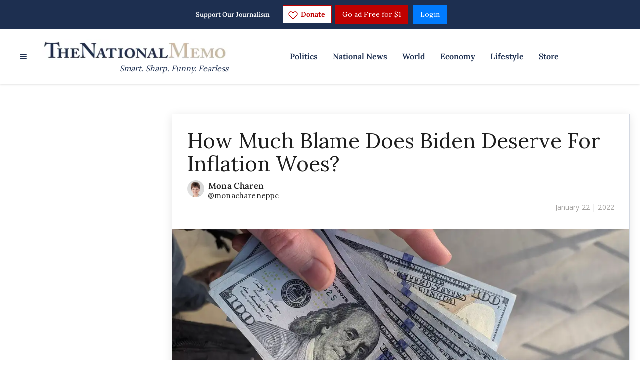

--- FILE ---
content_type: application/javascript; charset=UTF-8
request_url: https://thenationalmemo.disqus.com/count-data.js?2=https%3A%2F%2Fwww.nationalmemo.com%2Fcoal-mascot&2=https%3A%2F%2Fwww.nationalmemo.com%2Finflation&2=https%3A%2F%2Fwww.nationalmemo.com%2Ftrump-wants-to-bring-back-factory-jobs&_=1769405753068
body_size: 433
content:
var DISQUSWIDGETS;

if (typeof DISQUSWIDGETS != 'undefined') {
    DISQUSWIDGETS.displayCount({"text":{"and":"and","comments":{"zero":"0 Comments","multiple":"{num} Comments","one":"1 Comment"}},"counts":[{"id":"https:\/\/www.nationalmemo.com\/inflation","comments":2},{"id":"https:\/\/www.nationalmemo.com\/trump-wants-to-bring-back-factory-jobs","comments":2},{"id":"https:\/\/www.nationalmemo.com\/coal-mascot","comments":3}]});
}